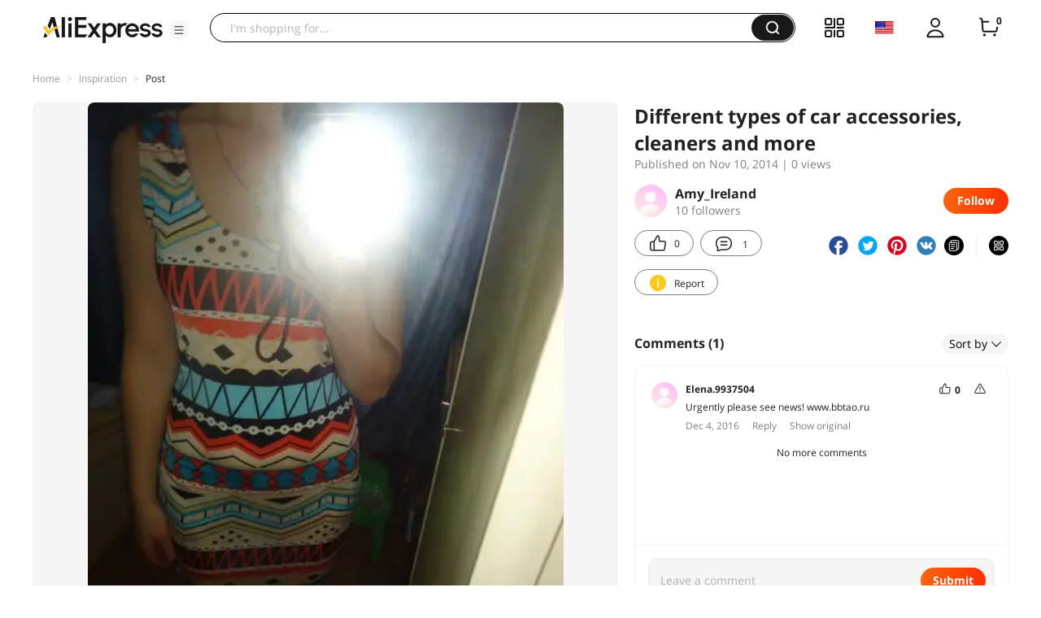

--- FILE ---
content_type: application/javascript
request_url: https://aplus.aliexpress.com/eg.js?t=1769810818145
body_size: 77
content:
window.goldlog=(window.goldlog||{});goldlog.Etag="hBkEIkYNQVACARK8shykFGG/";goldlog.stag=2;